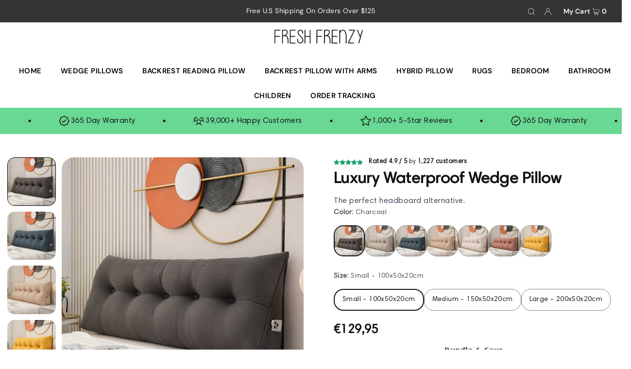

--- FILE ---
content_type: text/json
request_url: https://conf.config-security.com/model
body_size: 87
content:
{"title":"recommendation AI model (keras)","structure":"release_id=0x6e:6d:42:23:6c:34:5a:79:36:3f:26:6b:7d:79:40:27:22:7d:4f:21:6f:55:59:5c:54:2b:7a:7a:75;keras;xce9fbe92s1k6i8di4qk428tpfyz010aqs1jemx9m93itehchr3l2dczvd8nh76ybqr84ldz","weights":"../weights/6e6d4223.h5","biases":"../biases/6e6d4223.h5"}